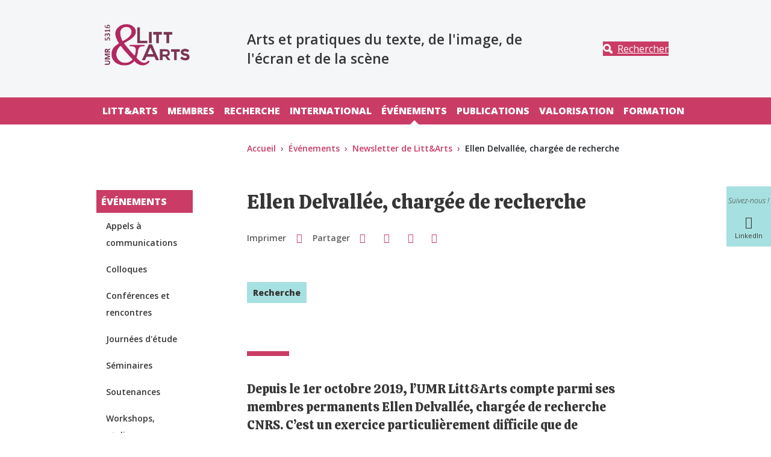

--- FILE ---
content_type: text/html; charset=UTF-8
request_url: https://litt-arts.univ-grenoble-alpes.fr/evenements/newsletter-littarts/ellen-delvallee-chargee-recherche
body_size: 10723
content:
<!DOCTYPE html>
<html lang="fr" dir="ltr">
  <head>
    <meta charset="utf-8" />
<meta name="Generator" content="Drupal 10 (https://www.drupal.org)" />
<meta name="MobileOptimized" content="width" />
<meta name="HandheldFriendly" content="true" />
<meta name="viewport" content="width=device-width, initial-scale=1.0" />
<style>:root {
  --top-background: #f5f6f8;
  --top-color: #363636;
  --primary-color: #ca3c66;
  --secondary-color: #a7e0e0;
  --neutral-color: #f5f6f8;
  --link-color-bg-white: #ca3c66;
  --link-color-bg-neutral: #ca3c66;
  --link-color-bg-primary: #ffffff;
  --link-color-bg-secondary: #363636;
  --font-color-bg-white: #363636;
  --font-color-bg-neutral: #363636;
  --font-color-bg-primary: #ffffff;
  --font-color-bg-secondary: #363636;
}</style>
<link rel="dns-prefetch" href="https//fonts.googleapis.com" />
<script type="text/javascript" src="https://tarteaucitron.io/load.js?locale=fr&amp;https://tarteaucitron.io/load.js?domain=litt-arts.univ-grenoble-alpes.fr&amp;uuid=4488f37cfc39db19d8aa1f1cb062e7e4997e53f9"></script>
<script>(tarteaucitron.job = tarteaucitron.job || []).push('youtube');</script>
<script>(tarteaucitron.job = tarteaucitron.job || []).push('dailymotion');</script>
<script>(tarteaucitron.job = tarteaucitron.job || []).push('googlemapssearch');</script>
<script>(tarteaucitron.job = tarteaucitron.job || []).push('matomocloud');</script>
<script>(tarteaucitron.job = tarteaucitron.job || []).push('acast');</script>
<script>(tarteaucitron.job = tarteaucitron.job || []).push('linkedin');</script>
<script>(tarteaucitron.job = tarteaucitron.job || []).push('soundcloud');</script>
<script>(tarteaucitron.job = tarteaucitron.job || []).push('ausha');</script>
<script>(tarteaucitron.job = tarteaucitron.job || []).push('facebook');</script>
<script>(tarteaucitron.job = tarteaucitron.job || []).push('twitter');</script>
<script>(tarteaucitron.job = tarteaucitron.job || []).push('instagram');</script>
<script>var _mtm = window._mtm = window._mtm || [];_mtm.push({'mtm.startTime': (new Date().getTime()), 'event': 'mtm.Start'});var d=document, g=d.createElement('script'), s=d.getElementsByTagName('script')[0];g.async=true; g.src='https://matomo.univ-grenoble-alpes.fr/js/container_5Ig6pgNJ.js'; s.parentNode.insertBefore(g,s);</script>
<link rel="icon" href="/sites/default/files/theme/favicon-litt-arts.png" type="image/vnd.microsoft.icon" />
<link rel="alternate" hreflang="fr" href="https://litt-arts.univ-grenoble-alpes.fr/evenements/newsletter-littarts/ellen-delvallee-chargee-recherche" />
<link rel="canonical" href="https://litt-arts.univ-grenoble-alpes.fr/evenements/newsletter-littarts/ellen-delvallee-chargee-recherche" />
<link rel="shortlink" href="https://litt-arts.univ-grenoble-alpes.fr/node/841" />

    <title>Ellen Delvallée, chargée de recherche | UMR Litt&amp;Arts</title>
    <link rel="stylesheet" media="all" href="/core/themes/stable9/css/system/components/align.module.css?t7axtb" />
<link rel="stylesheet" media="all" href="/core/themes/stable9/css/system/components/fieldgroup.module.css?t7axtb" />
<link rel="stylesheet" media="all" href="/core/themes/stable9/css/system/components/container-inline.module.css?t7axtb" />
<link rel="stylesheet" media="all" href="/core/themes/stable9/css/system/components/clearfix.module.css?t7axtb" />
<link rel="stylesheet" media="all" href="/core/themes/stable9/css/system/components/details.module.css?t7axtb" />
<link rel="stylesheet" media="all" href="/core/themes/stable9/css/system/components/hidden.module.css?t7axtb" />
<link rel="stylesheet" media="all" href="/core/themes/stable9/css/system/components/item-list.module.css?t7axtb" />
<link rel="stylesheet" media="all" href="/core/themes/stable9/css/system/components/js.module.css?t7axtb" />
<link rel="stylesheet" media="all" href="/core/themes/stable9/css/system/components/nowrap.module.css?t7axtb" />
<link rel="stylesheet" media="all" href="/core/themes/stable9/css/system/components/position-container.module.css?t7axtb" />
<link rel="stylesheet" media="all" href="/core/themes/stable9/css/system/components/reset-appearance.module.css?t7axtb" />
<link rel="stylesheet" media="all" href="/core/themes/stable9/css/system/components/resize.module.css?t7axtb" />
<link rel="stylesheet" media="all" href="/core/themes/stable9/css/system/components/system-status-counter.css?t7axtb" />
<link rel="stylesheet" media="all" href="/core/themes/stable9/css/system/components/system-status-report-counters.css?t7axtb" />
<link rel="stylesheet" media="all" href="/core/themes/stable9/css/system/components/system-status-report-general-info.css?t7axtb" />
<link rel="stylesheet" media="all" href="/core/themes/stable9/css/system/components/tablesort.module.css?t7axtb" />
<link rel="stylesheet" media="all" href="//fonts.googleapis.com/css?family=Calistoga|Open+Sans:300italic,600italic,400,300,600,700,800" />
<link rel="stylesheet" media="all" href="/profiles/uga/themes/uga_theme/dist/css/app.css?t7axtb" />
<link rel="stylesheet" media="print" href="/profiles/uga/themes/uga_theme/dist/css/print.css?t7axtb" />

    
  </head>
  <body>
        <a href="#main-content" class="visually-hidden focusable">
      Aller au contenu principal
    </a>
    
      <div class="dialog-off-canvas-main-canvas" data-off-canvas-main-canvas>
    <div id="page-wrapper">
  <div id="page">
    <header id="header" class="header" role="banner">
      <div class="section clearfix">
        <div class="menu_top d-none d-lg-block">
          <div class="container-liquid">
            <div class="row">
              <div class="col-3 col-md-3 col-lg-4 col-xl-6">
                              </div>
              <div class="col-9 col-md-9 col-lg-8 col-xl-6">
                                  
                              </div>
            </div>
          </div>
        </div>
        <div class="social-side-menu-wrapper position-fixed h-100 d-none d-lg-flex align-items-center">
          <div>
  
    
      
  <ul class="social-side-menu">
    <li class="social-side-menu-item list-item">
      <span class="libelle"><em>Suivez-nous !</em></span>
    </li>
          <li class="social-side-menu-item list-item">
        <a href="https://www.linkedin.com/in/litt-et-arts/" title="LinkedIn" class="item-link">
          <span class="icon icon-linkedin22"> </span>
          <span class="libelle">LinkedIn</span>
        </a>
      </li>
      </ul>

  </div>

        </div>
          <div id="block-uga-theme-branding">
  
    
  <div class="container-liquid">
  <div class="row h-100 position-relative">
          <div class="col-6 col-md-5 col-lg-3 main-logo">
        <a href="/" rel="home" class="site-logo">
          <img src="/sites/default/files/theme/logo-litt-arts_0.svg" alt="Accueil" />
        </a>
      </div>
            <div class="site-name-wrapper col-6 col-md-6 col-lg-6 col-xl-7">
                    <p class="site-slogan w-100">Arts et pratiques du texte, de l&#039;image, de l&#039;écran et de la scène</p>
          </div>
        <div class="col-md-2 d-none d-lg-flex header-search-block justify-content-end align-items-center">
      <a class="btn btn-primary btn-search" href="#" title="Rechercher" data-bs-toggle="modal" data-bs-target="#searchModal">
        <span class="icon">
          <svg xmlns="http://www.w3.org/2000/svg" width="18" height="18" viewBox="0 0 17.418 17.417" fill="#FFF">
            <path d="M16.78 16.78a2.175 2.175 0 01-1.54.637 2.163 2.163 0 01-1.538-.637l-3.406-3.4a7.041 7.041 0 01-3.219.776A7.077 7.077 0 010 7.08 7.077 7.077 0 017.077.004a7.075 7.075 0 017.074 7.069 7.022 7.022 0 01-.777 3.22l3.406 3.406a2.175 2.175 0 010 3.081zm-9.7-5.894a3.81 3.81 0 003.809-3.81 3.811 3.811 0 00-3.809-3.81 3.812 3.812 0 00-3.812 3.81 3.811 3.811 0 003.809 3.81z"/>
          </svg>
        </span>
        <span class="btn-label">
          Rechercher
        </span>
      </a>
    </div>
  </div>
</div>
</div>
<nav class="uga-theme-main-nav navbar navbar-expand-lg" role="navigation" aria-labelledby="block-uga-theme-menu-main-menu" id="block-uga-theme-menu-main">
            
  <h2 class="visually-hidden" id="block-uga-theme-menu-main-menu">Navigation principale</h2>
  

      <div id="mainMenu" class="container-liquid">
    <div class="w-100 d-none d-lg-flex" id="navbarMainContent">
      
          <ul class="nav navbar-nav">

              <li class="nav-item">
                      <a href="/littarts" class="nav-link" data-drupal-link-system-path="node/9">Litt&amp;Arts</a>
          
                  </li>
              <li class="nav-item">
                      <a href="/membres" class="nav-link" data-drupal-link-system-path="node/13">Membres</a>
          
                  </li>
              <li class="nav-item">
                      <a href="/recherche" class="nav-link" data-drupal-link-system-path="node/14">Recherche</a>
          
                  </li>
              <li class="nav-item">
                      <a href="/international" class="nav-link" data-drupal-link-system-path="node/893">International</a>
          
                  </li>
              <li class="nav-item show dropdown active">
                      <a href="#" class="nav-link dropdown-toggler" role="button" data-bs-toggle="dropdown" aria-haspopup="true"><span class="visually-hidden-focusable">Déplier</span></a> <a href="/evenements" class="nav-link" >Événements</a>
          
                                <ul class="dropdown-menu">

              <li class="nav-item">
                      <a href="/evenements/appels-communications" class="nav-link" data-drupal-link-system-path="node/1492">Appels à communications</a>
          
                  </li>
              <li class="nav-item">
                      <a href="/evenements/colloques" class="nav-link" data-drupal-link-system-path="node/213">Colloques</a>
          
                  </li>
              <li class="nav-item">
                      <a href="/evenements/conferences-et-rencontres" class="nav-link" data-drupal-link-system-path="node/215">Conférences et rencontres</a>
          
                  </li>
              <li class="nav-item">
                      <a href="/evenements/journees-detude" class="nav-link" data-drupal-link-system-path="node/216">Journées d&#039;étude</a>
          
                  </li>
              <li class="nav-item">
                      <a href="/evenements/seminaires" class="nav-link" data-drupal-link-system-path="node/218">Séminaires</a>
          
                  </li>
              <li class="nav-item">
                      <a href="/evenements/soutenances" class="nav-link" data-drupal-link-system-path="node/217">Soutenances</a>
          
                  </li>
              <li class="nav-item">
                      <a href="/evenements/workshops-ateliers-formations-ecoles-dete" class="nav-link" data-drupal-link-system-path="node/1692">Workshops, ateliers, formations, écoles d&#039;été</a>
          
                  </li>
              <li class="nav-item">
                      <a href="/evenements/archives" class="nav-link" data-drupal-link-system-path="node/82">Archives</a>
          
                  </li>
              <li class="nav-item active">
                      <a href="/evenements/newsletter-littarts" class="nav-link active" data-drupal-link-system-path="node/791">Newsletter de Litt&amp;Arts</a>
          
                  </li>
          </ul>
  
                  </li>
              <li class="nav-item">
                      <a href="/publications" class="nav-link" data-drupal-link-system-path="node/1355">Publications</a>
          
                  </li>
              <li class="nav-item">
                      <a href="/valorisation" class="nav-link" data-drupal-link-system-path="node/17">Valorisation</a>
          
                  </li>
              <li class="nav-item">
                      <a href="/formation" class="nav-link" data-drupal-link-system-path="node/11">Formation</a>
          
                  </li>
          </ul>
  


    </div>
  </div>
  </nav>
<nav class="uga-theme-main-nav navbar navbar-expand-lg" role="navigation" aria-labelledby="block-uga-theme-menu-main-mobile-menu" id="block-uga-theme-menu-main-mobile">
            
  <h2 class="visually-hidden" id="block-uga-theme-menu-main-mobile-menu">Navigation principale mobile</h2>
  

      <div id="mainMenu" class="w-100">
    <div class="navbar-group">
      <div class="container-liquid">
        <div class="col d-flex d-lg-none align-items-stretch">
          <button class="btn btn-primary navbar-toggler collapsed" data-bs-toggle="collapse" data-bs-target="#navbarMainContent" controls="navbarMainContent" aria-expanded="false" aria-label="Toggle navigation">
            <span class="icon">
              <span class="navbar-toggler-icon"></span>
              <span class="navbar-toggler-icon"></span>
              <span class="navbar-toggler-icon"></span>
            </span>
            <span class="btn-label">
            Menu
          </span>
          </button>
          <a class="btn btn-primary btn-search collapsed" href="#" role="button" title=Rechercher data-bs-toggle="modal" data-bs-target="#searchModal">
            <span class="icon">
              <svg xmlns="http://www.w3.org/2000/svg" width="18" height="18" viewBox="0 0 17.418 17.417" fill="#fff">
                <path d="M16.78 16.78a2.175 2.175 0 01-1.54.637 2.163 2.163 0 01-1.538-.637l-3.406-3.4a7.041 7.041 0 01-3.219.776A7.077 7.077 0 010 7.08 7.077 7.077 0 017.077.004a7.075 7.075 0 017.074 7.069 7.022 7.022 0 01-.777 3.22l3.406 3.406a2.175 2.175 0 010 3.081zm-9.7-5.894a3.81 3.81 0 003.809-3.81 3.811 3.811 0 00-3.809-3.81 3.812 3.812 0 00-3.812 3.81 3.811 3.811 0 003.809 3.81z"/>
              </svg>
            </span>
            <span class="btn-label">
              Rechercher
            </span>
          </a>
                    
        </div>
      </div>
    </div>
    <div id="mobileCollapseGroup">

      <div class="collapse navbar-collapse" id="navbarMainContent" data-bs-parent="#mobileCollapseGroup">
        <div class="container-liquid">
          
          <ul class="nav navbar-nav">

              <li class="nav-item show dropdown">
                      <a href="#" class="nav-link dropdown-toggler" role="button" data-bs-toggle="dropdown" aria-haspopup="true"><span class="visually-hidden-focusable">Déplier</span></a> <a href="/littarts" class="nav-link" >Litt&amp;Arts</a>
          
                                <ul class="dropdown-menu">

              <li class="nav-item">
                      <a href="/littarts/organisation" class="nav-link" data-drupal-link-system-path="node/19">Organisation</a>
          
                  </li>
              <li class="nav-item">
                      <a href="/littarts/transformation-ecologique" class="nav-link" data-drupal-link-system-path="node/1612">Transformation écologique</a>
          
                  </li>
              <li class="nav-item">
                      <a href="/littarts/historique" class="nav-link" data-drupal-link-system-path="node/18">Historique</a>
          
                  </li>
              <li class="nav-item">
                      <a href="/littarts/rejoindre" class="nav-link" data-drupal-link-system-path="node/21">Nous rejoindre</a>
          
                  </li>
          </ul>
  
                  </li>
              <li class="nav-item show dropdown">
                      <a href="#" class="nav-link dropdown-toggler" role="button" data-bs-toggle="dropdown" aria-haspopup="true"><span class="visually-hidden-focusable">Déplier</span></a> <a href="/membres" class="nav-link" >Membres</a>
          
                                <ul class="dropdown-menu">

              <li class="nav-item">
                      <a href="/membres/membres-permanents" class="nav-link" data-drupal-link-system-path="node/545">Membres permanents</a>
          
                  </li>
              <li class="nav-item">
                      <a href="/membres/enseignantes-chercheureuses-en-delegation" class="nav-link" data-drupal-link-system-path="node/959">Enseignant·es-chercheur·euses en délégation</a>
          
                  </li>
              <li class="nav-item">
                      <a href="/membres/membres-temporaires" class="nav-link" data-drupal-link-system-path="node/693">Membres temporaires</a>
          
                  </li>
              <li class="nav-item">
                      <a href="/membres/post-doctorantes" class="nav-link" data-drupal-link-system-path="node/694">Post-doctorant·es</a>
          
                  </li>
              <li class="nav-item">
                      <a href="/membres/doctorantes" class="nav-link" data-drupal-link-system-path="node/697">Doctorant·es</a>
          
                  </li>
              <li class="nav-item">
                      <a href="/membres/docteures-associees" class="nav-link" data-drupal-link-system-path="node/695">Docteur·es associé·es</a>
          
                  </li>
              <li class="nav-item">
                      <a href="/membres/chercheureuses-associees" class="nav-link" data-drupal-link-system-path="node/696">Chercheur·euses associé·es</a>
          
                  </li>
          </ul>
  
                  </li>
              <li class="nav-item show dropdown">
                      <a href="#" class="nav-link dropdown-toggler" role="button" data-bs-toggle="dropdown" aria-haspopup="true"><span class="visually-hidden-focusable">Déplier</span></a> <a href="/recherche" class="nav-link" >Recherche</a>
          
                                <ul class="dropdown-menu">

              <li class="nav-item">
                      <a href="/recherche/axes-recherche" class="nav-link" data-drupal-link-system-path="node/22">Axes de recherche</a>
          
                  </li>
              <li class="nav-item">
                      <a href="/recherche/elan-litteratures-et-arts-numeriques" class="nav-link" data-drupal-link-system-path="node/80">Élan Littératures et Arts Numériques</a>
          
                  </li>
              <li class="nav-item">
                      <a href="/recherche/projets-recherche" class="nav-link" data-drupal-link-system-path="node/24">Projets de recherche</a>
          
                  </li>
              <li class="nav-item">
                      <a href="/recherche/theses-en-cours" class="nav-link" data-drupal-link-system-path="node/1627">Thèses en cours</a>
          
                  </li>
              <li class="nav-item">
                      <a href="/recherche/centres-recherche" class="nav-link" data-drupal-link-system-path="node/264">Centres de recherche</a>
          
                  </li>
              <li class="nav-item">
                      <a href="/recherche/sfr-creation" class="nav-link" data-drupal-link-system-path="node/81">SFR Création</a>
          
                  </li>
              <li class="nav-item">
                      <a href="/recherche/financements-regionaux" class="nav-link" data-drupal-link-system-path="node/530">Financements régionaux</a>
          
                  </li>
              <li class="nav-item">
                      <a href="/recherche/financements-nationaux-et-europeens" class="nav-link" data-drupal-link-system-path="node/531">Financements nationaux et européens</a>
          
                  </li>
          </ul>
  
                  </li>
              <li class="nav-item show dropdown">
                      <a href="#" class="nav-link dropdown-toggler" role="button" data-bs-toggle="dropdown" aria-haspopup="true"><span class="visually-hidden-focusable">Déplier</span></a> <a href="/international" class="nav-link" >International</a>
          
                                <ul class="dropdown-menu">

              <li class="nav-item">
                      <a href="/international/partenariats-internationaux" class="nav-link" data-drupal-link-system-path="node/894">Partenariats internationaux</a>
          
                  </li>
              <li class="nav-item">
                      <a href="/international/publications-et-edition" class="nav-link" data-drupal-link-system-path="node/895">Publications et édition</a>
          
                  </li>
              <li class="nav-item">
                      <a href="/international/mobilite-internationale" class="nav-link" data-drupal-link-system-path="node/896">Mobilité internationale</a>
          
                  </li>
              <li class="nav-item">
                      <a href="/international/doctorat-et-post-doctorat" class="nav-link" data-drupal-link-system-path="node/899">Doctorat et post-doctorat</a>
          
                  </li>
          </ul>
  
                  </li>
              <li class="nav-item show dropdown active">
                      <a href="#" class="nav-link dropdown-toggler" role="button" data-bs-toggle="dropdown" aria-haspopup="true"><span class="visually-hidden-focusable">Déplier</span></a> <a href="/evenements" class="nav-link" >Événements</a>
          
                                <ul class="dropdown-menu">

              <li class="nav-item">
                      <a href="/evenements/appels-communications" class="nav-link" data-drupal-link-system-path="node/1492">Appels à communications</a>
          
                  </li>
              <li class="nav-item">
                      <a href="/evenements/colloques" class="nav-link" data-drupal-link-system-path="node/213">Colloques</a>
          
                  </li>
              <li class="nav-item">
                      <a href="/evenements/conferences-et-rencontres" class="nav-link" data-drupal-link-system-path="node/215">Conférences et rencontres</a>
          
                  </li>
              <li class="nav-item">
                      <a href="/evenements/journees-detude" class="nav-link" data-drupal-link-system-path="node/216">Journées d&#039;étude</a>
          
                  </li>
              <li class="nav-item">
                      <a href="/evenements/seminaires" class="nav-link" data-drupal-link-system-path="node/218">Séminaires</a>
          
                  </li>
              <li class="nav-item">
                      <a href="/evenements/soutenances" class="nav-link" data-drupal-link-system-path="node/217">Soutenances</a>
          
                  </li>
              <li class="nav-item">
                      <a href="/evenements/workshops-ateliers-formations-ecoles-dete" class="nav-link" data-drupal-link-system-path="node/1692">Workshops, ateliers, formations, écoles d&#039;été</a>
          
                  </li>
              <li class="nav-item">
                      <a href="/evenements/archives" class="nav-link" data-drupal-link-system-path="node/82">Archives</a>
          
                  </li>
              <li class="nav-item active">
                      <a href="/evenements/newsletter-littarts" class="nav-link active" data-drupal-link-system-path="node/791">Newsletter de Litt&amp;Arts</a>
          
                  </li>
          </ul>
  
                  </li>
              <li class="nav-item show dropdown">
                      <a href="#" class="nav-link dropdown-toggler" role="button" data-bs-toggle="dropdown" aria-haspopup="true"><span class="visually-hidden-focusable">Déplier</span></a> <a href="/publications" class="nav-link" >Publications</a>
          
                                <ul class="dropdown-menu">

              <li class="nav-item">
                      <a href="/publications/parutions-membres" class="nav-link" data-drupal-link-system-path="node/45">Parutions des membres</a>
          
                  </li>
              <li class="nav-item">
                      <a href="/publications/revues" class="nav-link" data-drupal-link-system-path="node/509">Revues</a>
          
                  </li>
              <li class="nav-item">
                      <a href="/publications/collections" class="nav-link" data-drupal-link-system-path="node/510">Collections</a>
          
                  </li>
              <li class="nav-item">
                      <a href="/publications/conversation" class="nav-link" data-drupal-link-system-path="node/1209">The Conversation</a>
          
                  </li>
              <li class="nav-item">
                      <a href="/publications/hal-collection-littarts" class="nav-link" data-drupal-link-system-path="node/511">HAL – La collection Litt&amp;Arts</a>
          
                  </li>
          </ul>
  
                  </li>
              <li class="nav-item show dropdown">
                      <a href="#" class="nav-link dropdown-toggler" role="button" data-bs-toggle="dropdown" aria-haspopup="true"><span class="visually-hidden-focusable">Déplier</span></a> <a href="/valorisation" class="nav-link" >Valorisation</a>
          
                                <ul class="dropdown-menu">

              <li class="nav-item">
                      <a href="/valorisation/hors-murs" class="nav-link" data-drupal-link-system-path="node/485">Hors les murs</a>
          
                  </li>
              <li class="nav-item">
                      <a href="/valorisation/medias" class="nav-link" data-drupal-link-system-path="node/1440">Médias</a>
          
                  </li>
              <li class="nav-item">
                      <a href="/valorisation/carnets-recherche" class="nav-link" data-drupal-link-system-path="node/1439">Carnets de recherche</a>
          
                  </li>
              <li class="nav-item">
                      <a href="/valorisation/prix-et-distinctions" class="nav-link" data-drupal-link-system-path="node/486">Prix et distinctions</a>
          
                  </li>
          </ul>
  
                  </li>
              <li class="nav-item show dropdown">
                      <a href="#" class="nav-link dropdown-toggler" role="button" data-bs-toggle="dropdown" aria-haspopup="true"><span class="visually-hidden-focusable">Déplier</span></a> <a href="/formation" class="nav-link" >Formation</a>
          
                                <ul class="dropdown-menu">

              <li class="nav-item">
                      <a href="/formation/masters" class="nav-link" data-drupal-link-system-path="node/658">Masters</a>
          
                  </li>
              <li class="nav-item">
                      <a href="/formation/doctorats" class="nav-link" data-drupal-link-system-path="node/659">Doctorats</a>
          
                  </li>
          </ul>
  
                  </li>
          </ul>
  


        </div>
        <div id="submenuDropdown-top" class="submenuDropdown-block d-flex d-lg-none">
          <div class="container-liquid">
            
          </div>
        </div>
      </div>

      <div class="collapse navbar-collapse" id="navbarProfileContent" data-bs-parent="#mobileCollapseGroup">
          <div id="submenuDropdown-profile" class="submenuDropdown-block d-flex d-lg-none">
          <div class="container-liquid">
            
          </div>
        </div>
      </div>

    </div>
  </div>
  </nav>
<div class="modal fade" id="searchModal" tabindex="-1" aria-labelledby="searchModalLabel" aria-hidden="true">
  <div class="modal-dialog modal-dialog-centered">
    <div class="modal-content">
      <div class="modal-header">
        <h3>Que recherchez-vous ?</h3>
        <button type="button" class="btn-close" data-bs-dismiss="modal" aria-label="Close">
          <svg width="16" height="16" viewBox="0 0 16 16" xmlns="http://www.w3.org/2000/svg" fill="#FFF">
            <path d="m7.778 9.192-6.364 6.365L0 14.142l6.364-6.364L0 1.414 1.414 0l6.364 6.364L14.142 0l1.415 1.414-6.365 6.364 6.364 6.364-1.415 1.415z"/>
          </svg>
        </button>
      </div>
      <div class="modal-body">
                  <form action="/search/node" method="get" id="search-block-form" accept-charset="UTF-8">
  <div class="form-row js-form-item form-item js-form-type-search form-item-keys js-form-item-keys form-no-label">
      <label for="edit-keys" class="form-label visually-hidden">Rechercher</label>
        <input title="Saisir les termes à rechercher." placeholder="Saisissez les mots clés" size="30" data-drupal-selector="edit-keys" type="search" id="edit-keys" name="keys" value="" maxlength="128" class="form-search form-control" />

        </div>
<div data-drupal-selector="edit-actions" class="form-actions form-container js-form-wrapper form-wrapper" id="edit-actions"><input class="btn btn-primary button js-form-submit form-submit form-control" data-drupal-selector="edit-submit" type="submit" id="edit-submit" value="Valider" />
</div>

</form>

              </div>
          </div>
  </div>
</div>


      </div>
    </header>
          <div class="highlighted">
        <aside class="layout-container section clearfix" role="complementary">
            <div>
    <div data-drupal-messages-fallback class="hidden"></div>

  </div>

        </aside>
      </div>
            <div id="main-wrapper" class="layout-main-wrapper layout-container clearfix">
      <div class="container-liquid">
        <div class="row clearfix">
          <div id="breadcrumb-block">
              <div>
    <div id="block-uga-theme-breadcrumbs">
  
    
        <nav role="navigation" aria-label="breadcrumb">
    <h2 id="system-breadcrumb" class="visually-hidden">Fil d'Ariane</h2>
    <ul class="breadcrumb">
              <li class="breadcrumb-item">
                      <a href="/">Accueil</a>
                  </li>
              <li class="breadcrumb-item">
                      <a href="/evenements">Événements</a>
                  </li>
              <li class="breadcrumb-item">
                      <a href="/evenements/newsletter-littarts">Newsletter de Litt&amp;Arts</a>
                  </li>
              <li class="breadcrumb-item">
                      Ellen Delvallée, chargée de recherche
                  </li>
          </ul>
  </nav>

  </div>

  </div>

          </div>
        </div>

        <div class="row">
                      <div id="sidebar-first" class="col-lg-2 sidebar-first d-none d-lg-flex">
              <aside class="section" role="complementary">
                  <div>
    <nav role="navigation" class="sidebar-menu" aria-labelledby="block-uga-theme-menu-main-sidebar-menu" id="block-uga-theme-menu-main-sidebar">
            
  <h2 class="visually-hidden" id="block-uga-theme-menu-main-sidebar-menu">Navigation principale Sidebar</h2>
  

        
          <ul class="nav navbar-nav">

              <li class="nav-item show dropdown">
                      <a href="#" class="nav-link dropdown-toggler" role="button" data-bs-toggle="dropdown" aria-haspopup="true"><span class="visually-hidden-focusable">Déplier</span></a> <a href="/littarts" class="nav-link" >Litt&amp;Arts</a>
          
                                <ul class="dropdown-menu">

              <li class="nav-item">
                      <a href="/littarts/organisation" class="nav-link" data-drupal-link-system-path="node/19">Organisation</a>
          
                  </li>
              <li class="nav-item">
                      <a href="/littarts/transformation-ecologique" class="nav-link" data-drupal-link-system-path="node/1612">Transformation écologique</a>
          
                  </li>
              <li class="nav-item">
                      <a href="/littarts/historique" class="nav-link" data-drupal-link-system-path="node/18">Historique</a>
          
                  </li>
              <li class="nav-item">
                      <a href="/littarts/rejoindre" class="nav-link" data-drupal-link-system-path="node/21">Nous rejoindre</a>
          
                  </li>
          </ul>
  
                  </li>
              <li class="nav-item show dropdown">
                      <a href="#" class="nav-link dropdown-toggler" role="button" data-bs-toggle="dropdown" aria-haspopup="true"><span class="visually-hidden-focusable">Déplier</span></a> <a href="/membres" class="nav-link" >Membres</a>
          
                                <ul class="dropdown-menu">

              <li class="nav-item">
                      <a href="/membres/membres-permanents" class="nav-link" data-drupal-link-system-path="node/545">Membres permanents</a>
          
                  </li>
              <li class="nav-item">
                      <a href="/membres/enseignantes-chercheureuses-en-delegation" class="nav-link" data-drupal-link-system-path="node/959">Enseignant·es-chercheur·euses en délégation</a>
          
                  </li>
              <li class="nav-item">
                      <a href="/membres/membres-temporaires" class="nav-link" data-drupal-link-system-path="node/693">Membres temporaires</a>
          
                  </li>
              <li class="nav-item">
                      <a href="/membres/post-doctorantes" class="nav-link" data-drupal-link-system-path="node/694">Post-doctorant·es</a>
          
                  </li>
              <li class="nav-item">
                      <a href="/membres/doctorantes" class="nav-link" data-drupal-link-system-path="node/697">Doctorant·es</a>
          
                  </li>
              <li class="nav-item">
                      <a href="/membres/docteures-associees" class="nav-link" data-drupal-link-system-path="node/695">Docteur·es associé·es</a>
          
                  </li>
              <li class="nav-item">
                      <a href="/membres/chercheureuses-associees" class="nav-link" data-drupal-link-system-path="node/696">Chercheur·euses associé·es</a>
          
                  </li>
          </ul>
  
                  </li>
              <li class="nav-item show dropdown">
                      <a href="#" class="nav-link dropdown-toggler" role="button" data-bs-toggle="dropdown" aria-haspopup="true"><span class="visually-hidden-focusable">Déplier</span></a> <a href="/recherche" class="nav-link" >Recherche</a>
          
                                <ul class="dropdown-menu">

              <li class="nav-item">
                      <a href="/recherche/axes-recherche" class="nav-link" data-drupal-link-system-path="node/22">Axes de recherche</a>
          
                  </li>
              <li class="nav-item">
                      <a href="/recherche/elan-litteratures-et-arts-numeriques" class="nav-link" data-drupal-link-system-path="node/80">Élan Littératures et Arts Numériques</a>
          
                  </li>
              <li class="nav-item">
                      <a href="/recherche/projets-recherche" class="nav-link" data-drupal-link-system-path="node/24">Projets de recherche</a>
          
                  </li>
              <li class="nav-item">
                      <a href="/recherche/theses-en-cours" class="nav-link" data-drupal-link-system-path="node/1627">Thèses en cours</a>
          
                  </li>
              <li class="nav-item">
                      <a href="/recherche/centres-recherche" class="nav-link" data-drupal-link-system-path="node/264">Centres de recherche</a>
          
                  </li>
              <li class="nav-item">
                      <a href="/recherche/sfr-creation" class="nav-link" data-drupal-link-system-path="node/81">SFR Création</a>
          
                  </li>
              <li class="nav-item">
                      <a href="/recherche/financements-regionaux" class="nav-link" data-drupal-link-system-path="node/530">Financements régionaux</a>
          
                  </li>
              <li class="nav-item">
                      <a href="/recherche/financements-nationaux-et-europeens" class="nav-link" data-drupal-link-system-path="node/531">Financements nationaux et européens</a>
          
                  </li>
          </ul>
  
                  </li>
              <li class="nav-item show dropdown">
                      <a href="#" class="nav-link dropdown-toggler" role="button" data-bs-toggle="dropdown" aria-haspopup="true"><span class="visually-hidden-focusable">Déplier</span></a> <a href="/international" class="nav-link" >International</a>
          
                                <ul class="dropdown-menu">

              <li class="nav-item">
                      <a href="/international/partenariats-internationaux" class="nav-link" data-drupal-link-system-path="node/894">Partenariats internationaux</a>
          
                  </li>
              <li class="nav-item">
                      <a href="/international/publications-et-edition" class="nav-link" data-drupal-link-system-path="node/895">Publications et édition</a>
          
                  </li>
              <li class="nav-item">
                      <a href="/international/mobilite-internationale" class="nav-link" data-drupal-link-system-path="node/896">Mobilité internationale</a>
          
                  </li>
              <li class="nav-item">
                      <a href="/international/doctorat-et-post-doctorat" class="nav-link" data-drupal-link-system-path="node/899">Doctorat et post-doctorat</a>
          
                  </li>
          </ul>
  
                  </li>
              <li class="nav-item show dropdown active">
                      <a href="#" class="nav-link dropdown-toggler" role="button" data-bs-toggle="dropdown" aria-haspopup="true"><span class="visually-hidden-focusable">Déplier</span></a> <a href="/evenements" class="nav-link" >Événements</a>
          
                                <ul class="dropdown-menu">

              <li class="nav-item">
                      <a href="/evenements/appels-communications" class="nav-link" data-drupal-link-system-path="node/1492">Appels à communications</a>
          
                  </li>
              <li class="nav-item">
                      <a href="/evenements/colloques" class="nav-link" data-drupal-link-system-path="node/213">Colloques</a>
          
                  </li>
              <li class="nav-item">
                      <a href="/evenements/conferences-et-rencontres" class="nav-link" data-drupal-link-system-path="node/215">Conférences et rencontres</a>
          
                  </li>
              <li class="nav-item">
                      <a href="/evenements/journees-detude" class="nav-link" data-drupal-link-system-path="node/216">Journées d&#039;étude</a>
          
                  </li>
              <li class="nav-item">
                      <a href="/evenements/seminaires" class="nav-link" data-drupal-link-system-path="node/218">Séminaires</a>
          
                  </li>
              <li class="nav-item">
                      <a href="/evenements/soutenances" class="nav-link" data-drupal-link-system-path="node/217">Soutenances</a>
          
                  </li>
              <li class="nav-item">
                      <a href="/evenements/workshops-ateliers-formations-ecoles-dete" class="nav-link" data-drupal-link-system-path="node/1692">Workshops, ateliers, formations, écoles d&#039;été</a>
          
                  </li>
              <li class="nav-item">
                      <a href="/evenements/archives" class="nav-link" data-drupal-link-system-path="node/82">Archives</a>
          
                  </li>
              <li class="nav-item active">
                      <a href="/evenements/newsletter-littarts" class="nav-link active" data-drupal-link-system-path="node/791">Newsletter de Litt&amp;Arts</a>
          
                  </li>
          </ul>
  
                  </li>
              <li class="nav-item show dropdown">
                      <a href="#" class="nav-link dropdown-toggler" role="button" data-bs-toggle="dropdown" aria-haspopup="true"><span class="visually-hidden-focusable">Déplier</span></a> <a href="/publications" class="nav-link" >Publications</a>
          
                                <ul class="dropdown-menu">

              <li class="nav-item">
                      <a href="/publications/parutions-membres" class="nav-link" data-drupal-link-system-path="node/45">Parutions des membres</a>
          
                  </li>
              <li class="nav-item">
                      <a href="/publications/revues" class="nav-link" data-drupal-link-system-path="node/509">Revues</a>
          
                  </li>
              <li class="nav-item">
                      <a href="/publications/collections" class="nav-link" data-drupal-link-system-path="node/510">Collections</a>
          
                  </li>
              <li class="nav-item">
                      <a href="/publications/conversation" class="nav-link" data-drupal-link-system-path="node/1209">The Conversation</a>
          
                  </li>
              <li class="nav-item">
                      <a href="/publications/hal-collection-littarts" class="nav-link" data-drupal-link-system-path="node/511">HAL – La collection Litt&amp;Arts</a>
          
                  </li>
          </ul>
  
                  </li>
              <li class="nav-item show dropdown">
                      <a href="#" class="nav-link dropdown-toggler" role="button" data-bs-toggle="dropdown" aria-haspopup="true"><span class="visually-hidden-focusable">Déplier</span></a> <a href="/valorisation" class="nav-link" >Valorisation</a>
          
                                <ul class="dropdown-menu">

              <li class="nav-item">
                      <a href="/valorisation/hors-murs" class="nav-link" data-drupal-link-system-path="node/485">Hors les murs</a>
          
                  </li>
              <li class="nav-item">
                      <a href="/valorisation/medias" class="nav-link" data-drupal-link-system-path="node/1440">Médias</a>
          
                  </li>
              <li class="nav-item">
                      <a href="/valorisation/carnets-recherche" class="nav-link" data-drupal-link-system-path="node/1439">Carnets de recherche</a>
          
                  </li>
              <li class="nav-item">
                      <a href="/valorisation/prix-et-distinctions" class="nav-link" data-drupal-link-system-path="node/486">Prix et distinctions</a>
          
                  </li>
          </ul>
  
                  </li>
              <li class="nav-item show dropdown">
                      <a href="#" class="nav-link dropdown-toggler" role="button" data-bs-toggle="dropdown" aria-haspopup="true"><span class="visually-hidden-focusable">Déplier</span></a> <a href="/formation" class="nav-link" >Formation</a>
          
                                <ul class="dropdown-menu">

              <li class="nav-item">
                      <a href="/formation/masters" class="nav-link" data-drupal-link-system-path="node/658">Masters</a>
          
                  </li>
              <li class="nav-item">
                      <a href="/formation/doctorats" class="nav-link" data-drupal-link-system-path="node/659">Doctorats</a>
          
                  </li>
          </ul>
  
                  </li>
          </ul>
  


  </nav>

  </div>

              </aside>
            </div>
            <div id="main" class="layout-main col-lg-8 col-xxl-6 offset-lg-1 clearfix">
                        <main id="content" class="row main-content" role="main">
                <section class="section">
                  <a id="main-content" tabindex="-1"></a>
                    <div>
    <div id="block-uga-theme-page-title">
  
    
      
  <h1 class="page-title"><span>Ellen Delvallée, chargée de recherche</span>
</h1>


  </div>
<div id="block-uga-theme-content">
  
    
      <article>

  
    
  

      <div class="partage-tools">
    <ul class="list-inline">
      <li class="list-inline-item">
        <span class="partage-page libelle">Imprimer</span>
        <button title="Imprimer" onclick="window.print(); return false;">
          <span aria-hidden="true" class="icon icon-printer"></span>
        </button>
      </li>
      <li class="list-inline-item">
        <span class="partage-page libelle">Partager</span>
      </li>
            <li class="list-inline-item">
        <a class="partage-facebook" role="button" href="http://www.facebook.com/sharer.php?u=https://litt-arts.univ-grenoble-alpes.fr/evenements/newsletter-littarts/ellen-delvallee-chargee-recherche&p[title]=Ellen%20Delvall%C3%A9e%2C%20charg%C3%A9e%20de%20recherche" title="Partager sur Facebook">
          <span aria-hidden="true" class="icon icon-facebook"></span>
          <span class="partage-page libelle visually-hidden">
            Partager sur Facebook</span>
        </a>
      </li>
      <li class="list-inline-item">
        <a class="partage-twitter" role="button" href="http://twitter.com/share?text=Ellen%20Delvall%C3%A9e%2C%20charg%C3%A9e%20de%20recherche&url=https://litt-arts.univ-grenoble-alpes.fr/evenements/newsletter-littarts/ellen-delvallee-chargee-recherche" title="Partager sur X">
          <span aria-hidden="true" class="icon icon-x"></span>
          <span class="partage-page libelle visually-hidden">
            Partager sur X</span>
        </a>
      </li>
      <li class="list-inline-item">
        <a class="partage-linkedin" role="button" href="http://www.linkedin.com/shareArticle?mini=true&url=https://litt-arts.univ-grenoble-alpes.fr/evenements/newsletter-littarts/ellen-delvallee-chargee-recherche&title=Ellen%20Delvall%C3%A9e%2C%20charg%C3%A9e%20de%20recherche&source=https://litt-arts.univ-grenoble-alpes.fr/" title="Partager sur LinkedIn">
          <span aria-hidden="true" class="icon icon-linkedin22"></span>
          <span class="partage-page libelle visually-hidden">
            Partager sur LinkedIn</span>
        </a>
      </li>
            <li class="list-inline-item">
        <button class="partage-url"  aria-label="Partager l'URL de cette page">
          <span class="icon icon-link"></span>
          <span class="partage-page libelle visually-hidden">
          Partager l'URL de cette page</span>
        </button>
      </li>
    </ul>
  </div>

    

      <div class="theme-and-types--wrapper"><p>  <span class="type-item">Recherche</span>
</p></div>
  
        <div class="chapeau">
          <p>Depuis le 1er octobre 2019, l’UMR Litt&amp;Arts compte parmi ses membres permanents Ellen Delvallée, chargée de recherche CNRS. C’est un exercice particulièrement difficile que de résumer en quelques lignes son parcours brillant et international. Fort heureusement, son curriculum vitae parle de lui-même.</p>
    </div>

    <div class="actualite-content">
          <p>Élève à l’ENS de Lyon de 2009 à 2013, Ellen obtient l’agrégation de lettres modernes en 2012. Allocatrice monitrice à Grenoble jusqu’en 2015, elle est ensuite Graduate Fellow à l’université de Rutgers, puis ATER à l’ESPE de Caen. ATER à l’UGA de 2018 à 2019, elle est officiellement promue chargée de recherche le 1<sup>er</sup> octobre 2019.<br><br>
<br><br>
<strong>Quelques dates phares avant d’entrer dans le vif de sa recherche</strong><br><br>
<br><br>
<strong>2015</strong> : Lauréate de l’Excellence Fellowship for study in French à Rutgers University<br><br>
<strong>2016</strong> : Lauréate de la Andrew W. Mellon Dissertation Completion Fellowship à Rutgers University<br><br>
<strong>2017</strong> : Premier prix au concours d’essai Lockwood du département de Français de Rutgers University pour l’essai intitulé « Sport, autobiographie et écriture dans <em>W ou le souvenir d’enfance</em> et <em>Je me souviens</em> de Perec »<br><br>
<strong>2017</strong> : Doctorat de l’Université Grenoble Alpes et Ph.D. de Rutgers University<br><br>
<strong>2018</strong> : Prix de thèse du Collège des Écoles Doctorales de l’Université Grenoble Alpes pour sa thèse intitulée <em>Poétiques de la filiation. Clément Marot et ses maîtres : Jean Marot, Jean Lemaire et Guillaume Cretin</em><br><br>
<br><br>
<strong>Un vide dans l’histoire littéraire française : les années 1470-1530<br><br>
Quatre questions à Ellen Delvallée</strong><br><br>
<br><br>
<em>1. Pourquoi avoir axé votre objet de recherche sur une période peu marquée dans l’histoire littéraire française ?</em><br><br>
Mon programme de recherche, de très long terme, vise à mettre en pleine lumière une période de l’histoire littéraire amplement négligée par la critique, et qui s’étend pourtant sur soixante années. La période commence avec l’arrivée de l’imprimerie en France, en 1470 : un événement qui marque aux yeux des historiens la fin du Moyen Âge. Elle s’achève dans les années 1530, avec la génération Marot, tenue désormais pour l’initiatrice de la Renaissance française. Ces soixante années constituent un vide dans l’histoire littéraire française, non seulement parce qu’elles sont situées à la frontière entre deux siècles, mais aussi parce qu’elles se tiennent entre deux périodes : le Moyen Âge et la Renaissance. Or, les années 1470-1530 sont un moment de mutations profondes et progressives, que la conception actuelle de l’histoire littéraire, structurée par l’idée de révolutions successives, a tendance à réduire à un basculement sans épaisseur. Son délaissement est accru dans les études universitaires françaises, dans la mesure où celles-ci sont définies par une répartition séculaire. Faute de postes qui ne soient ni médiévistes ni renaissants, mais entre les deux, la période demeure largement invisible aux chercheurs français – d’où mon séjour de deux années aux États-Unis, où les études littéraires sont moins soumises à ces cloisonnements institutionnels.<br><br>
<br><br>
<em>2. Quelles sont ces mutations profondes et progressives dont vous parlez qui ont marqué précisément ces soixante années ?</em><br><br>
Les années 1470-1530 sont caractérisées par une série de transformations majeures des pratiques littéraires. L’arrivée de l’imprimerie a provoqué un bouleversement culturel de grande ampleur, comparable à celui suscité par le développement d’Internet entre les XX<sup>e</sup> et XXI<sup>e</sup> siècles. Dans les deux cas, les pratiques de lecture et d’écriture n’ont pas été subitement transformées : ainsi, dans les années 1470-1530, la diffusion manuscrite des œuvres côtoie encore la diffusion imprimée. Cette coexistence permet de réfléchir à l’impact de cette nouvelle technique sur la littérature. Cela suppose aussi de donner de la visibilité à des auteurs par hypothèse méconnus car leurs pratiques littéraires ne correspondent pas à ce que la critique connaît – et reconnaît – du Moyen Âge ou de la Renaissance.<br><br>
<br><br>
<em>3. Comment allez-vous procéder pour rendre visibles ces auteurs toujours méconnus par la critique ?</em><br><br>
Je vais mobiliser différentes approches : histoire du livre, réexamen des genres littéraires, rhétorique. Je m’intéresserai d’une part à la bibliographie matérielle de ces œuvres, qui ont circulé sous forme manuscrite ou imprimée, de façon plus ou moins contrôlée par les auteurs. Des critiques du monde anglophone ont déjà montré à quel point les différents modes de diffusion des œuvres en transformaient le contenu et je souhaite poursuivre dans cette direction. D’un point de vue formel, ce qui m’interpelle est que les frontières des genres poétiques se déplacent, les valeurs du vers évoluent, le rapport entre vérité historique et fiction allégorique est continuellement repensé avant que leurs chemins ne finissent par se séparer. Enfin, je m’appuierai constamment sur une analyse rhétorique, conforme à la formation que les auteurs des années 1470-1530 recevaient, mais dont l’usage n’est encore guère développé, en France, sauf à l’UGA…<br><br>
<br><br>
<em>4. Si vous deviez résumer l’objectif visé par votre programme de recherche ?</em><br><br>
Mon projet ne consiste pas seulement à étudier les années 1470-1530, mais à les rendre plus propres à être étudiées. Il s’agit de fédérer dans la durée une communauté de chercheurs, en constituant 1470-1530 en véritable champ littéraire et critique : il s’agit de rendre visibles ces années-là, de les structurer, de fournir les outils pour les comprendre. Une telle entreprise peut modifier profondément les représentations qui entourent cette période culturelle mais aussi, de façon plus générale, l’idée même d’histoire littéraire.<br><br>
<br><br>
<strong>&gt; </strong>Vous souhaitez en savoir plus ? Son <a href="https://litt-arts.univ-grenoble-alpes.fr/sites/default/files/Mediatheque/e.delvalle_e_-_cv.pdf">curriculum vitae</a> vous dira tout !</p>


          </div>

  
      <div class="partage-tools">
    <ul class="list-inline">
      <li class="list-inline-item">
        <span class="partage-page libelle">Imprimer</span>
        <button title="Imprimer" onclick="window.print(); return false;">
          <span aria-hidden="true" class="icon icon-printer"></span>
        </button>
      </li>
      <li class="list-inline-item">
        <span class="partage-page libelle">Partager</span>
      </li>
            <li class="list-inline-item">
        <a class="partage-facebook" role="button" href="http://www.facebook.com/sharer.php?u=https://litt-arts.univ-grenoble-alpes.fr/evenements/newsletter-littarts/ellen-delvallee-chargee-recherche&p[title]=Ellen%20Delvall%C3%A9e%2C%20charg%C3%A9e%20de%20recherche" title="Partager sur Facebook">
          <span aria-hidden="true" class="icon icon-facebook"></span>
          <span class="partage-page libelle visually-hidden">
            Partager sur Facebook</span>
        </a>
      </li>
      <li class="list-inline-item">
        <a class="partage-twitter" role="button" href="http://twitter.com/share?text=Ellen%20Delvall%C3%A9e%2C%20charg%C3%A9e%20de%20recherche&url=https://litt-arts.univ-grenoble-alpes.fr/evenements/newsletter-littarts/ellen-delvallee-chargee-recherche" title="Partager sur X">
          <span aria-hidden="true" class="icon icon-x"></span>
          <span class="partage-page libelle visually-hidden">
            Partager sur X</span>
        </a>
      </li>
      <li class="list-inline-item">
        <a class="partage-linkedin" role="button" href="http://www.linkedin.com/shareArticle?mini=true&url=https://litt-arts.univ-grenoble-alpes.fr/evenements/newsletter-littarts/ellen-delvallee-chargee-recherche&title=Ellen%20Delvall%C3%A9e%2C%20charg%C3%A9e%20de%20recherche&source=https://litt-arts.univ-grenoble-alpes.fr/" title="Partager sur LinkedIn">
          <span aria-hidden="true" class="icon icon-linkedin22"></span>
          <span class="partage-page libelle visually-hidden">
            Partager sur LinkedIn</span>
        </a>
      </li>
            <li class="list-inline-item">
        <button class="partage-url"  aria-label="Partager l'URL de cette page">
          <span class="icon icon-link"></span>
          <span class="partage-page libelle visually-hidden">
          Partager l'URL de cette page</span>
        </button>
      </li>
    </ul>
  </div>

  <footer>
  <div class="publication-date">
    <p>Publié le 31 mai 2021</p>
    <p>Mis à jour le 31 mai 2021</p>
  </div>
</footer>
</article>

  </div>

  </div>

                </section>
              </main>
            </div>
                  </div>
      </div>
    </div>
    <div class="featured-bottom">
      
    </div>
          <div class="featured-bottom">
        <aside class="container-liquid clearfix" role="complementary">
            <div>
    <div id="block-tutellesblock">
  
    
      <aside class="container-liquid clearfix" role="complementary">
  <div class="uga-partner-block">
    <div class="d-flex justify-content-center flex-wrap">
              <div class="item">
          <a href="https://www.cnrs.fr/fr" target="_blank" rel="noopener">
            <img src="https://litt-arts.univ-grenoble-alpes.fr/sites/default/files/theme/logo-cnrs.png" alt="CNRS"/>
          </a>
        </div>
              <div class="item">
          <a href="https://www.univ-grenoble-alpes.fr" target="_blank" rel="noopener">
            <img src="https://litt-arts.univ-grenoble-alpes.fr/sites/default/files/theme/logo-uga.png" alt="Université Grenoble Alpes"/>
          </a>
        </div>
          </div>
  </div>
</aside>

  </div>

  </div>

        </aside>
      </div>
        <footer class="site-footer">
      <div class="container-liquid">
                  <div class="row">
  <div class="col-10">
    <div class="row">
      <div class="col-12 col-sm-8 col-md-4">
                  <div id="block-uga-theme-contact-address" class="contact-address">
      <p>Université Grenoble Alpes<br />
UMR Litt&amp;Arts<br />
Bâtiment Stendhal C<br />
1180 rue des Universités<br />
38400 Saint-Martin-d'Hères</p>

  </div>

              </div>
      <div class="col-12 col-sm-4 col-md-4 d-flex justify-content-md-center">
                  <nav role="navigation" aria-labelledby="block-uga-theme-menu-footer-menu" id="block-uga-theme-menu-footer">
            
  <h2 class="visually-hidden" id="block-uga-theme-menu-footer-menu">Menu footer</h2>
  

        
              <ul class="list-unstyled">
              <li>
        <a href="/littarts/organisation" data-drupal-link-system-path="node/19">Contact</a>
              </li>
          <li>
        <a href="/sitemap" data-drupal-link-system-path="sitemap">Plan du site</a>
              </li>
          <li>
        <a href="/node/1267" data-drupal-link-system-path="node/1267">Crédits</a>
              </li>
          <li>
        <a href="/mentions-legales" data-drupal-link-system-path="node/1265">Mentions légales</a>
              </li>
          <li>
        <a href="/donnees-personnelles" data-drupal-link-system-path="node/1266">Données personnelles</a>
              </li>
          <li>
        <span>Gestion des cookies</span>
              </li>
          <li>
        <a href="/accessibilite-non-conforme" data-drupal-link-system-path="node/1411">Accessibilité : non conforme</a>
              </li>
          <li>
        <a href="https://cloud.univ-grenoble-alpes.fr/s/WaGJpjR9wG4NbqN">Accès réservé</a>
              </li>
          <li>
        <a href="https://cloud.univ-grenoble-alpes.fr/s/HJwMgiNAJxQYQG9">Réserver une salle à Litt&amp;Arts</a>
              </li>
          <li>
        <a href="https://cloud.univ-grenoble-alpes.fr/s/sJWJo3B4idqSXZi">Calendrier des manifestations</a>
              </li>
          <li>
        <a href="/caslogin" data-drupal-link-system-path="caslogin">Se connecter</a>
              </li>
        </ul>
  


  </nav>

              </div>
              <div class="col-11 col-sm-12 col-md-4 d-flex justify-content-start justify-content-sm-center justify-content-lg-end">
          <div>
  
    
      
  <ul class="social-footer">
    <li class="">
      <span class="libelle"><em>Suivez-nous !</em></span>
    </li>
          <li class="">
        <a href="https://www.linkedin.com/in/litt-et-arts/" title="LinkedIn" class="item-link">
          <span class="icon icon-linkedin22"> </span>
          <span class="libelle">LinkedIn</span>
        </a>
      </li>
      </ul>

  </div>

        </div>
          </div>
  </div>
  <div class="col-2">
    <a href="#header" class="back-to-top" title="Back to top">
      <svg xmlns="http://www.w3.org/2000/svg" width="16" height="16" viewBox="0 0 16 16" fill="var(--link-color-bg-secondary)">
        <path d="m0 8 1.455 1.455 5.506-5.506V16h2.078V3.948l5.506 5.507L16 8 8 0Z" />
      </svg>
    </a>
  </div>
</div>

              </div>
    </footer>
  </div>
</div>

  </div>

    
    <script type="application/json" data-drupal-selector="drupal-settings-json">{"path":{"baseUrl":"\/","pathPrefix":"","currentPath":"node\/841","currentPathIsAdmin":false,"isFront":false,"currentLanguage":"fr"},"pluralDelimiter":"\u0003","suppressDeprecationErrors":true,"ajaxTrustedUrl":{"\/search\/node":true},"ckeditor5Premium":{"isMediaInstalled":false},"user":{"uid":0,"permissionsHash":"4a1c100d216cbfe214eb0e3f1354ffd4089eff3a7923861e7519b41d52bd8671"}}</script>
<script src="/core/assets/vendor/jquery/jquery.min.js?v=3.7.1"></script>
<script src="/core/assets/vendor/once/once.min.js?v=1.0.1"></script>
<script src="/sites/default/files/languages/fr_u68ZICRYCLoUNXynO5eNLZZxyZmA1a6v9yab5bEXzME.js?t7axtb"></script>
<script src="/core/misc/drupalSettingsLoader.js?v=10.5.8"></script>
<script src="/core/misc/drupal.js?v=10.5.8"></script>
<script src="/core/misc/drupal.init.js?v=10.5.8"></script>
<script src="//cdn.jsdelivr.net/npm/@popperjs/core@2.10.2/dist/umd/popper.min.js"></script>
<script src="/profiles/uga/themes/uga_theme/dist/js/script.min.js?t7axtb"></script>

  </body>
</html>


--- FILE ---
content_type: image/svg+xml
request_url: https://litt-arts.univ-grenoble-alpes.fr/sites/default/files/theme/logo-litt-arts_0.svg
body_size: 146584
content:
<?xml version="1.0" encoding="UTF-8"?>
<svg id="Calque_1" data-name="Calque 1" xmlns="http://www.w3.org/2000/svg" width="220.1" height="117.4" xmlns:xlink="http://www.w3.org/1999/xlink" viewBox="0 0 220.1 117.4">
  <image width="917" height="489" transform="scale(.2)" xlink:href="[data-uri]"/>
</svg>

--- FILE ---
content_type: application/javascript; charset=utf-8
request_url: https://tarteaucitron.io/load.js?locale=fr&https://tarteaucitron.io/load.js?domain=litt-arts.univ-grenoble-alpes.fr&uuid=4488f37cfc39db19d8aa1f1cb062e7e4997e53f9
body_size: -50
content:
console.error('Invalid tarteaucitron.io tag installation');